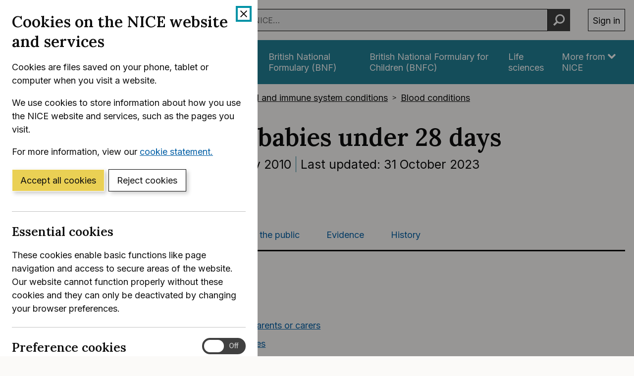

--- FILE ---
content_type: text/html; charset=utf-8
request_url: https://www.nice.org.uk/guidance/cg98/chapter/recommendations
body_size: 74115
content:
<!DOCTYPE html>
<html lang="en-GB" class="no-js">
<head>
    <meta charset="utf-8" />
    <meta content="IE=edge,chrome=1" name="X-UA-Compatible" />
    <meta content="width=device-width, initial-scale=1" name="viewport" />
    <title>Recommendations | Jaundice in newborn babies under 28 days | Guidance | NICE</title>
    <link rel="preconnect" href="https://fonts.gstatic.com" crossorigin />
    <link rel="preconnect" href="https://fonts.googleapis.com" crossorigin />
    <link rel="preconnect" href="https://code.jquery.com" crossorigin />
	<link href="https://fonts.googleapis.com/css2?family=Inter:wght@400;600&family=Lora:ital,wght@0,600;1,600&display=swap" rel="stylesheet" />
    
        <link href="https://cdn.nice.org.uk/niceorg/css/app.min.css" rel="stylesheet" type="text/css" />
        <link href="/css/guidance.nds.css?v=4QJkx7l7bPbsajBpCcbInP0A2cbtvxVJjVyO-ZlMjis" rel="stylesheet" type="text/css" />
	
    <meta content="This guideline covers diagnosing and treating jaundice, which is caused by increased levels of bilirubin in the blood, in newborn babies (neonates). It aims to help detect or prevent very high levels of bilirubin, which can be harmful if not treated" name="Description" />
    <meta content="NICE" name="DC.Publisher" />
    <meta content="All content on this site is NICE copyright unless otherwise stated. You can download material for private research, study or in-house use only. Do not distribute or publish any material from this site without first obtaining NICE's permission. Where Crown copyright applies, see the Office of Public Sector Information (formerly HMSO) website for information." name="DC.Rights.Copyright" />
    <meta content="eng" name="DC.Language" scheme="DCTERMS.ISO639-2T" />
    <meta content="Health, well-being and care" name="DC.Subject" scheme="eGMS.IPSV" />
    <meta content="Double-A" name="eGMS.accessibility" scheme="eGMS.WCAG10" />
    <meta content="Recommendations | Jaundice in newborn babies under 28 days | Guidance | NICE" name="DC.Title" />
    <meta content="#f6f6f6" name="msapplication-TileColor" />
    <meta content="//cdn.nice.org.uk/V3/Content/nice/favicon-144.png" name="msapplication-TileImage" />
    <meta content="#333" name="theme-color" />
    <link rel="shortcut icon" href="//cdn.nice.org.uk/V3/Content/nice/favicon.ico" />
    <link rel="apple-touch-icon-precomposed" href="//cdn.nice.org.uk/V3/Content/nice/favicon-152.png">
    <link rel="apple-touch-icon" href="//cdn.nice.org.uk/V3/Content/nice/favicon-152.png">
    <link rel="apple-touch-icon-precomposed" sizes="120x120" href="//cdn.nice.org.uk/V3/Content/nice/favicon-120.png">
    <link rel="apple-touch-icon" sizes="120x120" href="//cdn.nice.org.uk/V3/Content/nice/favicon-120.png">
    <link rel="apple-touch-icon-precomposed" sizes="152x152" href="//cdn.nice.org.uk/V3/Content/nice/favicon-152.png">
    <link rel="apple-touch-icon" sizes="152x152" href="//cdn.nice.org.uk/V3/Content/nice/favicon-152.png">

    <script src="//cdn.nice.org.uk/cookie-banner/cookie-banner.min.js" type="text/javascript"></script>
    <script src="https://code.jquery.com/jquery-3.7.1.min.js" integrity="sha384-1H217gwSVyLSIfaLxHbE7dRb3v4mYCKbpQvzx0cegeju1MVsGrX5xXxAvs/HgeFs" crossorigin="anonymous"></script>
    <script src="https://code.jquery.com/jquery-migrate-3.4.1.min.js" integrity="sha384-ez4i72z0XhJqm0ZRoQkpPN0bDV8Kw8PK3n8kjEZsWhRDrfICLd0AGghHJB+vytx0" crossorigin="anonymous"></script>
    
    
        <script type="text/javascript" src="/js/bundle.min.js?v=XlB9Ac_hdUF7-wrUEZRr6MuI_Sh747Kgl-UskeXdc8g"></script>
    

    <meta name="theme-color" content="#333"><link href="/Media/Default/css/default.css" rel="stylesheet" type="text/css" /><script src="/Media/Default/js/default.js" type="text/javascript"></script>
</head>
<body data-spy="scroll" data-target=".aside-primary" class="">
    <noscript>
        <iframe src="//www.googletagmanager.com/ns.html?id=GTM-M55QTQ"
                height="0" width="0" style="display:none;visibility:hidden"></iframe>
    </noscript>
    <script>
        (function (w, d, s, l, i) {
            w[l] = w[l] || []; w[l].push({
                'gtm.start':
                    new Date().getTime(), event: 'gtm.js'
            }); var f = d.getElementsByTagName(s)[0],
                    j = d.createElement(s), dl = l != 'dataLayer' ? '&l=' + l : ''; j.async = true; j.src =
                        '//www.googletagmanager.com/gtm.js?id=' + i + dl; f.parentNode.insertBefore(j, f);
        })(window, document, 'script', 'dataLayer', 'GTM-M55QTQ');
    </script>

    <div id="global-nav-header"></div>

    <div id="printpane"></div>

        <main>
                <div class="container" aria-label="Page header">
                    
                    
                    

<nav aria-label="Breadcrumbs" role="navigation">
    <p class="visually-hidden" id="breadcrumb-label">
        You are here:
    </p>
    <ol class="breadcrumbs" aria-labelledby="breadcrumb-label" itemscope itemtype="http://schema.org/BreadcrumbList">
        <li class="breadcrumbs__crumb" itemprop="itemListElement" itemscope itemtype="http://schema.org/ListItem">
            <a href="/" itemprop="item" data-track="guidancebreadcrumb">
                <span itemprop="name">
                    Home
                </span>
            </a>
            <meta itemprop="position" content="1">
        </li>
            <li class="breadcrumbs__crumb" itemprop="itemListElement" itemscope itemtype="http://schema.org/ListItem">
                <a href="/guidance" itemprop="item" data-track="guidancebreadcrumb">
                    <span itemprop="name">
                        NICE Guidance
                    </span>
                </a>
                <meta itemprop="position" content="2">
            </li>
            <li class="breadcrumbs__crumb" itemprop="itemListElement" itemscope itemtype="http://schema.org/ListItem">
                <a href="/guidance/conditions-and-diseases" itemprop="item" data-track="guidancebreadcrumb">
                    <span itemprop="name">
                        Conditions and diseases
                    </span>
                </a>
                <meta itemprop="position" content="3">
            </li>
            <li class="breadcrumbs__crumb" itemprop="itemListElement" itemscope itemtype="http://schema.org/ListItem">
                <a href="/guidance/conditions-and-diseases/blood-and-immune-system-conditions" itemprop="item" data-track="guidancebreadcrumb">
                    <span itemprop="name">
                        Blood and immune system conditions
                    </span>
                </a>
                <meta itemprop="position" content="4">
            </li>
            <li class="breadcrumbs__crumb" itemprop="itemListElement" itemscope itemtype="http://schema.org/ListItem">
                <a href="/guidance/conditions-and-diseases/blood-and-immune-system-conditions/blood-conditions" itemprop="item" data-track="guidancebreadcrumb">
                    <span itemprop="name">
                        Blood conditions
                    </span>
                </a>
                <meta itemprop="position" content="5">
            </li>
    </ol>
</nav>

					<div class="page-header">
                        <h1 class="page-header__heading" id="content-start">
                            Jaundice in newborn babies under 28 days
                        </h1>
                        
                        
                        
    
    <ul class="page-header__metadata" aria-label="Product metadata">
        <li>Clinical guideline</li>

			<li><span class="visually-hidden">Reference number: </span>CG98</li>
				<li>

							Published:&nbsp;
							<time class="show show--ib-xs" datetime="2010-05-19">
								19 May 2010
							</time>
										</li>
				<li>

							Last updated:&nbsp;
							<time class="show show--ib-xs" datetime="2023-10-31">
								31 October 2023
							</time>
										</li>
    </ul>

        <p class="page-header__cta">
                <a href="https://www.nice.org.uk/get-involved/register-your-organisation-as-a-stakeholder">Register as a stakeholder</a>
		</p>


                        
                    </div>
                </div>
            <div class="_ layout  " aria-label="Main page content">
                <div class="_">
                    <div class="content">
                        
                        <div class="zone zone-content">
                            
                            


<div class="container">
        <nav class="horizontal-nav hide-print" aria-label="Sections within this product">
        <ul class="horizontal-nav__list">
                <li class="horizontal-nav__item">
                    <a aria-current="true" class="horizontal-nav__link" href="/guidance/cg98">Guidance</a>
                </li>
                <li class="horizontal-nav__item">
                    <a aria-current="false" class="horizontal-nav__link" href="/guidance/cg98/resources">Tools and resources</a>
                </li>
                <li class="horizontal-nav__item">
                    <a aria-current="false" class="horizontal-nav__link" href="/guidance/cg98/informationforpublic">Information for the public</a>
                </li>
                <li class="horizontal-nav__item">
                    <a aria-current="false" class="horizontal-nav__link" href="/guidance/cg98/evidence">Evidence</a>
                </li>
                <li class="horizontal-nav__item">
                    <a aria-current="false" class="horizontal-nav__link" href="/guidance/cg98/history">History</a>
                </li>
        </ul>
    </nav>


    
<div class="grid grid--loose">
        <div data-g="12 sm:5 md:3" class="hide-print">
            
<a href="/guidance/cg98/resources/jaundice-in-newborn-babies-under-28-days-pdf-975756073669"
   target="_blank"
   class="btn btn--cta mr--0 mb--e mb--d-sm show-ib show-sm text-center"
   data-track="guidancedownload"
   data-track-category="guidance download"
   data-track-action="clicked"
   data-track-label="/guidance/cg98/resources/jaundice-in-newborn-babies-under-28-days-pdf-975756073669">
    Download guidance (PDF)
</a>



            <nav class="stacked-nav" aria-label="Chapters">
                <ul class="stacked-nav__list">
                        <li class="stacked-nav__list-item">
                            <a aria-current="false"
                                href="/guidance/cg98">
                                <span class="stacked-nav__content-wrapper">
                                    Overview
                                </span>
                            </a>
                        </li>
                            <li class="stacked-nav__list-item">
                                <a aria-current="false"
                                    href="/guidance/cg98/chapter/Context">
                                    <span class="stacked-nav__content-wrapper">Context</span>
                                </a>
                            </li>
                            <li class="stacked-nav__list-item">
                                <a aria-current="true"
                                    href="/guidance/cg98/chapter/Recommendations">
                                    <span class="stacked-nav__content-wrapper">Recommendations</span>
                                </a>
                            </li>
                            <li class="stacked-nav__list-item">
                                <a aria-current="false"
                                    href="/guidance/cg98/chapter/Putting-this-guideline-into-practice">
                                    <span class="stacked-nav__content-wrapper">Putting this guideline into practice</span>
                                </a>
                            </li>
                            <li class="stacked-nav__list-item">
                                <a aria-current="false"
                                    href="/guidance/cg98/chapter/Recommendations-for-research">
                                    <span class="stacked-nav__content-wrapper">Recommendations for research</span>
                                </a>
                            </li>
                            <li class="stacked-nav__list-item">
                                <a aria-current="false"
                                    href="/guidance/cg98/chapter/Finding-more-information-and-committee-details">
                                    <span class="stacked-nav__content-wrapper">Finding more information and committee details</span>
                                </a>
                            </li>
                            <li class="stacked-nav__list-item">
                                <a aria-current="false"
                                    href="/guidance/cg98/chapter/Update-information">
                                    <span class="stacked-nav__content-wrapper">Update information</span>
                                </a>
                            </li>
                </ul>
            </nav>
        </div>
    <div data-g="12 sm:7 md:9">

        <div class="grid grid--loose">
            <div data-g="12 ">
                <div class="grid grid--loose grid--rev">
                    <div data-g="12">


                            <div class="hide-print">
                                <div>
									<nav class="in-page-nav in-page-nav--no-scroll"	aria-labelledby="on-this-page">
                                        <h2 id="on-this-page" class="in-page-nav__title">On this page</h2>

										<ol class="in-page-nav__list" aria-label="Jump links to section on this page">
												<li class="in-page-nav__item">
                                                    <a id="inpagenav-threshold-table" href="#threshold-table">
                                                        Threshold table
                                                    </a>
                                                </li>
												<li class="in-page-nav__item">
                                                    <a id="inpagenav-information-for-parents-or-carers" href="#information-for-parents-or-carers">
                                                        1.1 Information for parents or carers
                                                    </a>
                                                </li>
												<li class="in-page-nav__item">
                                                    <a id="inpagenav-care-for-all-babies" href="#care-for-all-babies">
                                                        1.2 Care for all babies
                                                    </a>
                                                </li>
												<li class="in-page-nav__item">
                                                    <a id="inpagenav-management-and-treatment-of-hyperbilirubinaemia" href="#management-and-treatment-of-hyperbilirubinaemia">
                                                        1.3 Management and treatment of hyperbilirubinaemia
                                                    </a>
                                                </li>
												<li class="in-page-nav__item">
                                                    <a id="inpagenav-measuring-and-monitoring-bilirubin-thresholds-before-and-during-phototherapy" href="#measuring-and-monitoring-bilirubin-thresholds-before-and-during-phototherapy">
                                                        1.4 Measuring and monitoring bilirubin thresholds before and during phototherapy
                                                    </a>
                                                </li>
												<li class="in-page-nav__item">
                                                    <a id="inpagenav-factors-that-influence-the-risk-of-kernicterus" href="#factors-that-influence-the-risk-of-kernicterus">
                                                        1.5 Factors that influence the risk of kernicterus
                                                    </a>
                                                </li>
												<li class="in-page-nav__item">
                                                    <a id="inpagenav-formal-assessment-for-underlying-disease" href="#formal-assessment-for-underlying-disease">
                                                        1.6 Formal assessment for underlying disease
                                                    </a>
                                                </li>
												<li class="in-page-nav__item">
                                                    <a id="inpagenav-care-of-babies-with-prolonged-jaundice" href="#care-of-babies-with-prolonged-jaundice">
                                                        1.7 Care of babies with prolonged jaundice
                                                    </a>
                                                </li>
												<li class="in-page-nav__item">
                                                    <a id="inpagenav-intravenous-immunoglobulin" href="#intravenous-immunoglobulin">
                                                        1.8 Intravenous immunoglobulin
                                                    </a>
                                                </li>
												<li class="in-page-nav__item">
                                                    <a id="inpagenav-exchange-transfusion" href="#exchange-transfusion">
                                                        1.9 Exchange transfusion
                                                    </a>
                                                </li>
												<li class="in-page-nav__item">
                                                    <a id="inpagenav-other-therapies" href="#other-therapies">
                                                        1.10 Other therapies
                                                    </a>
                                                </li>
                                        </ol>
                                    </nav>
                                </div>
                            </div>

                        <div class="mb--e js-in-page-nav-target">
<div class="chapter" title="Recommendations" id="cg98-recommendations" xmlns="http://www.w3.org/1999/xhtml">
  <h2 class="title" id="recommendations">Recommendations</h2>
  <div class="panel panel--primary">
    <p>People have the right to be involved in discussions and make informed decisions about their care, as described in <a class="link" href="https://www.nice.org.uk/about/nice-communities/nice-and-the-public/making-decisions-about-your-care" target="_top">NICE's information on making decisions about your care</a>. </p>
    <p>
      <a class="link" href="https://www.nice.org.uk/about/what-we-do/our-programmes/nice-guidance/nice-guidelines/using-NICE-guidelines-to-make-decisions" target="_top">Making decisions using NICE guidelines</a> explains how we use words to show the strength (or certainty) of our recommendations, and has information about prescribing medicines (including off-label use), professional guidelines, standards and laws (including on consent and mental capacity), and safeguarding.</p>
  </div>
  <div class="section" title="Threshold table" id="cg98-threshold-table">
    <h3 class="title" id="threshold-table">Threshold table</h3>
    <caption>
      <strong>Consensus‑based bilirubin thresholds for management of babies 38 weeks or more gestational age with hyperbilirubinaemia</strong>
    </caption>
    <p>Note that there is variability between assays from different manufacturers in reported bilirubin measurement. Healthcare professionals should consult their local pathology laboratory when interpreting threshold tables.</p>
    <div class="informaltable">
      <table frame="all" border="1" id="ID0E6B">
        <thead>
          <tr>
            <th scope="col">Age (hours)</th>
            <th scope="col" colspan="2">Bilirubin measurement (micromol/litre)</th>
          </tr>
        </thead>
        <tbody>
          <tr>
            <td>
              <p>0</p>
            </td>
            <td>
              <p>&gt;100</p>
            </td>
            <td>
              <p>&gt;100</p>
            </td>
          </tr>
          <tr>
            <td>
              <p>6</p>
            </td>
            <td>
              <p>&gt;125</p>
            </td>
            <td>
              <p>&gt;150</p>
            </td>
          </tr>
          <tr>
            <td>
              <p>12</p>
            </td>
            <td>
              <p>&gt;150</p>
            </td>
            <td>
              <p>&gt;200</p>
            </td>
          </tr>
          <tr>
            <td>
              <p>18</p>
            </td>
            <td>
              <p>&gt;175</p>
            </td>
            <td>
              <p>&gt;250</p>
            </td>
          </tr>
          <tr>
            <td>
              <p>24</p>
            </td>
            <td>
              <p>&gt;200</p>
            </td>
            <td>
              <p>&gt;300</p>
            </td>
          </tr>
          <tr>
            <td>
              <p>30</p>
            </td>
            <td>
              <p>&gt;212</p>
            </td>
            <td>
              <p>&gt;350</p>
            </td>
          </tr>
          <tr>
            <td>
              <p>36</p>
            </td>
            <td>
              <p>&gt;225</p>
            </td>
            <td>
              <p>&gt;400</p>
            </td>
          </tr>
          <tr>
            <td>
              <p>42</p>
            </td>
            <td>
              <p>&gt;237</p>
            </td>
            <td>
              <p>&gt;450</p>
            </td>
          </tr>
          <tr>
            <td>
              <p>48</p>
            </td>
            <td>
              <p>&gt;250</p>
            </td>
            <td>
              <p>&gt;450</p>
            </td>
          </tr>
          <tr>
            <td>
              <p>54</p>
            </td>
            <td>
              <p>&gt;262</p>
            </td>
            <td>
              <p>&gt;450</p>
            </td>
          </tr>
          <tr>
            <td>
              <p>60</p>
            </td>
            <td>
              <p>&gt;275</p>
            </td>
            <td>
              <p>&gt;450</p>
            </td>
          </tr>
          <tr>
            <td>
              <p>66</p>
            </td>
            <td>
              <p>&gt;287</p>
            </td>
            <td>
              <p>&gt;450</p>
            </td>
          </tr>
          <tr>
            <td>
              <p>72</p>
            </td>
            <td>
              <p>&gt;300</p>
            </td>
            <td>
              <p>&gt;450</p>
            </td>
          </tr>
          <tr>
            <td>
              <p>78</p>
            </td>
            <td>
              <p>&gt;312</p>
            </td>
            <td>
              <p>&gt;450</p>
            </td>
          </tr>
          <tr>
            <td>
              <p>84</p>
            </td>
            <td>
              <p>&gt;325</p>
            </td>
            <td>
              <p>&gt;450</p>
            </td>
          </tr>
          <tr>
            <td>
              <p>90</p>
            </td>
            <td>
              <p>&gt;337</p>
            </td>
            <td>
              <p>&gt;450</p>
            </td>
          </tr>
          <tr>
            <td>
              <p>96+</p>
            </td>
            <td>
              <p>&gt;350</p>
            </td>
            <td>
              <p>&gt;450</p>
            </td>
          </tr>
          <tr>
            <td>
              <p>
                <strong>Action</strong>
              </p>
              <p></p>
            </td>
            <td>
              <p>
                <strong>Start phototherapy</strong>
              </p>
            </td>
            <td>
              <p>
                <strong>Perform an exchange transfusion unless the bilirubin level falls below threshold while the treatment is being prepared</strong>
              </p>
            </td>
          </tr>
        </tbody>
      </table>
    </div>
  </div>
  <div class="section" title="1.1 Information for parents or carers" id="cg98-information-for-parents-or-carers">
    <h3 class="title" id="information-for-parents-or-carers">1.1 Information for parents or carers</h3>
    <article id="cg98-1_1_1" class="numbered-paragraph recommendation">
      <h4 class="recommendation__number">1.1.1</h4>
      <div class="recommendation__body">
        <p>Offer parents or carers information about neonatal jaundice that is tailored to their needs and expressed concerns. This information should be provided through verbal discussion backed up by written information. Care should be taken to avoid causing unnecessary anxiety to parents or carers. Information should include:</p>
        <ul class="itemizedlist indented">
          <li class="listitem">
            <p>factors that influence the development of significant hyperbilirubinaemia </p>
          </li>
          <li class="listitem">
            <p>how to check the baby for jaundice</p>
          </li>
          <li class="listitem">
            <p>what to do if they suspect jaundice</p>
          </li>
          <li class="listitem">
            <p>the importance of recognising jaundice in the first 24 hours and of seeking urgent medical advice </p>
          </li>
          <li class="listitem">
            <p>the importance of checking the baby's nappies for dark urine or pale chalky stools</p>
          </li>
          <li class="listitem">
            <p>the fact that neonatal jaundice is common, and reassurance that it is usually transient and harmless</p>
          </li>
          <li class="listitem">
            <p>reassurance that breastfeeding can usually continue. <strong>[2010]</strong></p>
          </li>
        </ul>
      </div>
    </article>
  </div>
  <div class="section" title="1.2 Care for all babies" id="cg98-care-for-all-babies">
    <h3 class="title" id="care-for-all-babies">1.2 Care for all babies</h3>
    <article id="cg98-1_2_1" class="numbered-paragraph recommendation">
      <h4 class="recommendation__number">1.2.1</h4>
      <div class="recommendation__body">
        <p>Identify babies as being more likely to develop significant hyperbilirubinaemia if they have any of the following factors:</p>
        <ul class="itemizedlist indented">
          <li class="listitem">
            <p>gestational age under 38 weeks</p>
          </li>
          <li class="listitem">
            <p>a previous sibling with neonatal jaundice requiring phototherapy</p>
          </li>
          <li class="listitem">
            <p>mother's intention to breastfeed exclusively</p>
          </li>
          <li class="listitem">
            <p>visible jaundice in the first 24 hours of life. <strong>[2010]</strong></p>
          </li>
        </ul>
      </div>
    </article>
    <article id="cg98-1_2_2" class="numbered-paragraph recommendation">
      <h4 class="recommendation__number">1.2.2</h4>
      <div class="recommendation__body">
        <p>Ensure that adequate support is offered to all women who intend to breastfeed exclusively. For information on breastfeeding support, see <a class="link" href="https://www.nice.org.uk/guidance/ng194" target="_top" data-original-url="https://www.nice.org.uk/guidance/ng194">NICE's guideline on postnatal care</a>. <strong>[2010]</strong></p>
      </div>
    </article>
    <article id="cg98-1_2_3" class="numbered-paragraph recommendation">
      <h4 class="recommendation__number">1.2.3</h4>
      <div class="recommendation__body">
        <p>In all babies: </p>
        <ul class="itemizedlist indented">
          <li class="listitem">
            <p>check whether there are factors associated with an increased likelihood of developing significant hyperbilirubinaemia soon after birth </p>
          </li>
          <li class="listitem">
            <p>examine the baby for jaundice at every opportunity especially in the first 72 hours. <strong>[2010]</strong></p>
          </li>
        </ul>
      </div>
    </article>
    <article id="cg98-1_2_4" class="numbered-paragraph recommendation">
      <h4 class="recommendation__number">1.2.4</h4>
      <div class="recommendation__body">
        <p>Parents, carers and healthcare professionals should all look for jaundice (visual inspection) in babies. <strong>[2016]</strong></p>
      </div>
    </article>
    <article id="cg98-1_2_5" class="numbered-paragraph recommendation">
      <h4 class="recommendation__number">1.2.5</h4>
      <div class="recommendation__body">
        <p>When looking for jaundice (visual inspection): </p>
        <ul class="itemizedlist indented">
          <li class="listitem">
            <p>check the naked baby in bright and preferably natural light</p>
          </li>
          <li class="listitem">
            <p>examine the sclerae and gums, and press lightly on the skin to check for signs of jaundice in 'blanched' skin</p>
          </li>
          <li class="listitem">
            <p>be aware that changes to skin pigmentation because of hyperbilirubinaemia may be harder to see in darker skin. <strong>[2016, amended 2023]</strong></p>
          </li>
        </ul>
      </div>
    </article>
    <article id="cg98-1_2_6" class="numbered-paragraph recommendation">
      <h4 class="recommendation__number">1.2.6</h4>
      <div class="recommendation__body">
        <p>Do not rely on visual inspection alone to estimate the bilirubin level in a baby with suspected jaundice. <strong>[2016]</strong></p>
      </div>
    </article>
    <article id="cg98-1_2_7" class="numbered-paragraph recommendation">
      <h4 class="recommendation__number">1.2.7</h4>
      <div class="recommendation__body">
        <p>Do not measure bilirubin levels routinely in babies who are not visibly jaundiced. <strong>[2010]</strong></p>
      </div>
    </article>
    <article id="cg98-1_2_8" class="numbered-paragraph recommendation">
      <h4 class="recommendation__number">1.2.8</h4>
      <div class="recommendation__body">
        <p>Do not use any of the following to predict significant hyperbilirubinaemia:</p>
        <ul class="itemizedlist indented">
          <li class="listitem">
            <p>umbilical cord blood bilirubin level</p>
          </li>
          <li class="listitem">
            <p>end‑tidal carbon monoxide (ETCOc) measurement</p>
          </li>
          <li class="listitem">
            <p>umbilical cord blood direct antiglobulin test (DAT) (Coombs' test). <strong>[2010]</strong></p>
          </li>
        </ul>
      </div>
    </article>
    <div class="section" title="Additional care" id="cg98-additional-care">
      <h4 class="title" id="additional-care">Additional care</h4>
      <article id="cg98-1_2_9" class="numbered-paragraph recommendation">
        <h5 class="recommendation__number">1.2.9</h5>
        <div class="recommendation__body">
          <p>Ensure babies with factors associated with an increased likelihood of developing significant hyperbilirubinaemia receive an additional visual inspection by a healthcare professional during the first 48 hours of life. <strong>[2010]</strong></p>
        </div>
      </article>
    </div>
    <div class="section" title="Urgent additional care for babies with visible jaundice in the first 24 hours" id="cg98-urgent-additional-care-for-babies-with-visible-jaundice-in-the-first-24-hours">
      <h4 class="title" id="urgent-additional-care-for-babies-with-visible-jaundice-in-the-first-24-hours">Urgent additional care for babies with visible jaundice in the first 24 hours</h4>
      <article id="cg98-1_2_10" class="numbered-paragraph recommendation">
        <h5 class="recommendation__number">1.2.10</h5>
        <div class="recommendation__body">
          <p>In all babies with suspected or obvious jaundice in the first 24 hours of life, measure and record the serum bilirubin level urgently (within 2 hours). <strong>[2010]</strong></p>
        </div>
      </article>
      <article id="cg98-1_2_11" class="numbered-paragraph recommendation">
        <h5 class="recommendation__number">1.2.11</h5>
        <div class="recommendation__body">
          <p>In all babies with suspected or obvious jaundice in the first 24 hours of life, continue to measure the serum bilirubin level every 6 hours until the level is both:</p>
          <ul class="itemizedlist indented">
            <li class="listitem">
              <p>below the treatment threshold</p>
            </li>
            <li class="listitem">
              <p>stable and/or falling. <strong>[2010]</strong></p>
            </li>
          </ul>
        </div>
      </article>
      <article id="cg98-1_2_12" class="numbered-paragraph recommendation">
        <h5 class="recommendation__number">1.2.12</h5>
        <div class="recommendation__body">
          <p>Arrange a referral to ensure that an urgent medical review is conducted (as soon as possible and within 6 hours) for babies with suspected or obvious jaundice in the first 24 hours of life to exclude pathological causes of jaundice. <strong>[2010]</strong></p>
        </div>
      </article>
      <article id="cg98-1_2_13" class="numbered-paragraph recommendation">
        <h5 class="recommendation__number">1.2.13</h5>
        <div class="recommendation__body">
          <p>Interpret bilirubin levels according to the baby's postnatal age in hours and manage hyperbilirubinaemia according to the <a class="link" href="recommendations#threshold-table" target="_top" rel="internal" data-chapter="recommendations" data-original-url="#threshold-table">threshold table</a> and the <a class="link" href="https://www.nice.org.uk/guidance/cg98/resources" target="_top">treatment threshold graphs</a>. <strong>[2010]</strong></p>
        </div>
      </article>
    </div>
    <div class="section" title="Care for babies more than 24 hours old" id="cg98-care-for-babies-more-than-24-hours-old">
      <h4 class="title" id="care-for-babies-more-than-24-hours-old">Care for babies more than 24 hours old</h4>
      <article id="cg98-1_2_14" class="numbered-paragraph recommendation">
        <h5 class="recommendation__number">1.2.14</h5>
        <div class="recommendation__body">
          <p>Measure and record the bilirubin level urgently (within 6 hours) in all babies more than 24 hours old with suspected or obvious jaundice. <strong>[2010]</strong></p>
        </div>
      </article>
    </div>
    <div class="section" title="How to measure the bilirubin level" id="cg98-how-to-measure-the-bilirubin-level">
      <h4 class="title" id="how-to-measure-the-bilirubin-level">How to measure the bilirubin level</h4>
      <article id="cg98-1_2_15" class="numbered-paragraph recommendation">
        <h5 class="recommendation__number">1.2.15</h5>
        <div class="recommendation__body">
          <p>Use serum bilirubin measurement for babies:</p>
          <ul class="itemizedlist indented">
            <li class="listitem">
              <p>in the first 24 hours of life <strong>or</strong></p>
            </li>
            <li class="listitem">
              <p>who have a gestational age of less than 35 weeks. <strong>[2016]</strong></p>
            </li>
          </ul>
        </div>
      </article>
      <article id="cg98-1_2_16" class="numbered-paragraph recommendation">
        <h5 class="recommendation__number">1.2.16</h5>
        <div class="recommendation__body">
          <p>In babies who have a gestational age of 35 weeks or more and who are over 24 hours old:</p>
          <ul class="itemizedlist indented">
            <li class="listitem">
              <p>use a transcutaneous bilirubinometer to measure the bilirubin level</p>
            </li>
            <li class="listitem">
              <p>if a transcutaneous bilirubinometer is not available, measure the serum bilirubin</p>
            </li>
            <li class="listitem">
              <p>if a transcutaneous bilirubinometer measurement indicates a bilirubin level greater than 250 micromol/litre, measure the serum bilirubin to check the result</p>
            </li>
            <li class="listitem">
              <p>use serum bilirubin measurement if bilirubin levels are at or above the relevant treatment thresholds for their age, and for all subsequent measurements. <strong>[2016]</strong></p>
            </li>
          </ul>
        </div>
      </article>
      <article id="cg98-1_2_17" class="numbered-paragraph recommendation">
        <h5 class="recommendation__number">1.2.17</h5>
        <div class="recommendation__body">
          <p>Do not use an icterometer to measure bilirubin levels in babies. <strong>[2016]</strong></p>
        </div>
      </article>
    </div>
  </div>
  <div class="section" title="1.3 Management and treatment of hyperbilirubinaemia" id="cg98-management-and-treatment-of-hyperbilirubinaemia">
    <h3 class="title" id="management-and-treatment-of-hyperbilirubinaemia">1.3 Management and treatment of hyperbilirubinaemia</h3>
    <div class="section" title="Information for parents or carers on treatment" id="cg98-information-for-parents-or-carers-on-treatment">
      <h4 class="title" id="information-for-parents-or-carers-on-treatment">Information for parents or carers on treatment</h4>
      <article id="cg98-1_3_1" class="numbered-paragraph recommendation">
        <h5 class="recommendation__number">1.3.1</h5>
        <div class="recommendation__body">
          <p>Offer parents or carers information about treatment for hyperbilirubinaemia, including: </p>
          <ul class="itemizedlist indented">
            <li class="listitem">
              <p>anticipated duration of treatment</p>
            </li>
            <li class="listitem">
              <p>reassurance that breastfeeding, nappy‑changing and cuddles can usually continue. <strong>[2010]</strong></p>
            </li>
          </ul>
        </div>
      </article>
      <article id="cg98-1_3_2" class="numbered-paragraph recommendation">
        <h5 class="recommendation__number">1.3.2</h5>
        <div class="recommendation__body">
          <p>Encourage mothers of breastfed babies with jaundice to breastfeed frequently, and to wake the baby for feeds if necessary. <strong>[2010]</strong></p>
        </div>
      </article>
      <article id="cg98-1_3_3" class="numbered-paragraph recommendation">
        <h5 class="recommendation__number">1.3.3</h5>
        <div class="recommendation__body">
          <p>Provide lactation/feeding support to breastfeeding mothers whose baby is visibly jaundiced. <strong>[2010]</strong></p>
        </div>
      </article>
    </div>
    <div class="section" title="How to manage hyperbilirubinaemia" id="cg98-how-to-manage-hyperbilirubinaemia">
      <h4 class="title" id="how-to-manage-hyperbilirubinaemia">How to manage hyperbilirubinaemia</h4>
      <p>Note that there is variability between assays from different manufacturers in reported bilirubin measurement. Healthcare professionals should consult their local pathology laboratory when interpreting threshold tables.</p>
      <article id="cg98-1_3_4" class="numbered-paragraph recommendation">
        <h5 class="recommendation__number">1.3.4</h5>
        <div class="recommendation__body">
          <p>Use the bilirubin level to determine the management of hyperbilirubinaemia in all babies (see the <a class="link" href="recommendations#threshold-table" target="_top" rel="internal" data-chapter="recommendations" data-original-url="#threshold-table">threshold table</a> and the <a class="link" href="https://www.nice.org.uk/guidance/cg98/resources" target="_top">treatment threshold graphs</a>). <strong>[2010]</strong></p>
        </div>
      </article>
      <article id="cg98-1_3_5" class="numbered-paragraph recommendation">
        <h5 class="recommendation__number">1.3.5</h5>
        <div class="recommendation__body">
          <p>Do not use the albumin/bilirubin ratio when making decisions about the management of hyperbilirubinaemia. <strong>[2010]</strong></p>
        </div>
      </article>
      <article id="cg98-1_3_6" class="numbered-paragraph recommendation">
        <h5 class="recommendation__number">1.3.6</h5>
        <div class="recommendation__body">
          <p>Do not subtract conjugated bilirubin from total serum bilirubin when making decisions about the management of hyperbilirubinaemia (see management thresholds in the <a class="link" href="recommendations#threshold-table" target="_top" rel="internal" data-chapter="recommendations" data-original-url="#threshold-table">threshold table</a> and the <a class="link" href="https://www.nice.org.uk/guidance/cg98/resources" target="_top">treatment threshold graphs</a>). <strong>[2010]</strong></p>
        </div>
      </article>
    </div>
  </div>
  <div class="section" title="1.4 Measuring and monitoring bilirubin thresholds before and during phototherapy" id="cg98-measuring-and-monitoring-bilirubin-thresholds-before-and-during-phototherapy">
    <h3 class="title" id="measuring-and-monitoring-bilirubin-thresholds-before-and-during-phototherapy">1.4 Measuring and monitoring bilirubin thresholds before and during phototherapy</h3>
    <div class="section" title="Before starting phototherapy" id="cg98-before-starting-phototherapy">
      <h4 class="title" id="before-starting-phototherapy">Before starting phototherapy</h4>
      <article id="cg98-1_4_1" class="numbered-paragraph recommendation">
        <h5 class="recommendation__number">1.4.1</h5>
        <div class="recommendation__body">
          <p>In babies who are clinically well, have a gestational age of 38 weeks or more and are more than 24 hours old, and who have a bilirubin level that is below the phototherapy threshold but within 50 micromol/litre of the threshold (see the <a class="link" href="recommendations#threshold-table" target="_top" rel="internal" data-chapter="recommendations" data-original-url="#threshold-table">threshold table</a> and the <a class="link" href="https://www.nice.org.uk/guidance/cg98/resources" target="_top">treatment threshold graphs</a>), repeat bilirubin measurement as follows: </p>
          <ul class="itemizedlist indented">
            <li class="listitem">
              <p>within 18 hours for babies with risk factors for neonatal jaundice (those with a sibling who had neonatal jaundice that needed phototherapy or a mother who intends to exclusively breastfeed)</p>
            </li>
            <li class="listitem">
              <p>within 24 hours for babies without risk factors. <strong>[new 2016]</strong></p>
            </li>
          </ul>
        </div>
      </article>
      <article id="cg98-1_4_2" class="numbered-paragraph recommendation">
        <h5 class="recommendation__number">1.4.2</h5>
        <div class="recommendation__body">
          <p>In babies who are clinically well, have a gestational age of 38 weeks or more and are more than 24 hours old, and who have a bilirubin level that is below the phototherapy threshold by more than 50 micromol/litre (see the <a class="link" href="recommendations#threshold-table" target="_top" rel="internal" data-chapter="recommendations" data-original-url="#threshold-table">threshold table</a> and the <a class="link" href="https://www.nice.org.uk/guidance/cg98/resources" target="_top">treatment threshold graphs</a>), do not routinely repeat bilirubin measurement. <strong>[new 2016]</strong></p>
        </div>
      </article>
      <article id="cg98-1_4_3" class="numbered-paragraph recommendation">
        <h5 class="recommendation__number">1.4.3</h5>
        <div class="recommendation__body">
          <p>Do not use phototherapy in babies whose bilirubin does not exceed the phototherapy threshold levels in the <a class="link" href="recommendations#threshold-table" target="_top" rel="internal" data-chapter="recommendations" data-original-url="#threshold-table">threshold table</a> and the <a class="link" href="https://www.nice.org.uk/guidance/cg98/resources" target="_top">treatment threshold graphs</a>. <strong>[2010]</strong></p>
        </div>
      </article>
    </div>
    <div class="section" title="During phototherapy" id="cg98-during-phototherapy">
      <h4 class="title" id="during-phototherapy">During phototherapy</h4>
      <article id="cg98-1_4_4" class="numbered-paragraph recommendation">
        <h5 class="recommendation__number">1.4.4</h5>
        <div class="recommendation__body">
          <p>During phototherapy:</p>
          <ul class="itemizedlist indented">
            <li class="listitem">
              <p>repeat serum bilirubin measurement 4–6 hours after initiating phototherapy</p>
            </li>
            <li class="listitem">
              <p>repeat serum bilirubin measurement every 6–12 hours when the serum bilirubin level is stable or falling. <strong>[2010]</strong></p>
            </li>
          </ul>
        </div>
      </article>
    </div>
    <div class="section" title="Stopping phototherapy" id="cg98-stopping-phototherapy">
      <h4 class="title" id="stopping-phototherapy">Stopping phototherapy</h4>
      <article id="cg98-1_4_5" class="numbered-paragraph recommendation">
        <h5 class="recommendation__number">1.4.5</h5>
        <div class="recommendation__body">
          <p>Stop phototherapy once serum bilirubin has fallen to a level at least 50 micromol/litre below the phototherapy threshold (see <a class="link" href="recommendations#threshold-table" target="_top" rel="internal" data-chapter="recommendations" data-original-url="#threshold-table">threshold table</a> and the <a class="link" href="https://www.nice.org.uk/guidance/cg98/resources" target="_top">treatment threshold graphs</a>). <strong>[2010]</strong></p>
        </div>
      </article>
      <article id="cg98-1_4_6" class="numbered-paragraph recommendation">
        <h5 class="recommendation__number">1.4.6</h5>
        <div class="recommendation__body">
          <p>Check for rebound of significant hyperbilirubinaemia with a repeat serum bilirubin measurement 12–18 hours after stopping phototherapy. Babies do not necessarily have to remain in hospital for this to be done. <strong>[2010]</strong></p>
        </div>
      </article>
    </div>
    <div class="section" title="Type of phototherapy to use" id="cg98-type-of-phototherapy-to-use">
      <h4 class="title" id="type-of-phototherapy-to-use">Type of phototherapy to use</h4>
      <article id="cg98-1_4_7" class="numbered-paragraph recommendation">
        <h5 class="recommendation__number">1.4.7</h5>
        <div class="recommendation__body">
          <p>Do not use sunlight as treatment for hyperbilirubinaemia. <strong>[2010]</strong></p>
        </div>
      </article>
      <article id="cg98-1_4_8" class="numbered-paragraph recommendation">
        <h5 class="recommendation__number">1.4.8</h5>
        <div class="recommendation__body">
          <p>Use phototherapy (phototherapy given using an artificial light source with an appropriate spectrum and irradiance. This can be delivered using light-emitting diode [LED], fibreoptic or fluorescent lamps, tubes or bulbs) to treat significant hyperbilirubinaemia (see the <a class="link" href="recommendations#threshold-table" target="_top" rel="internal" data-chapter="recommendations" data-original-url="#threshold-table">threshold table</a> and the <a class="link" href="https://www.nice.org.uk/guidance/cg98/resources" target="_top">treatment threshold graphs</a>) in babies. <strong>[new 2016]</strong></p>
        </div>
      </article>
      <article id="cg98-1_4_9" class="numbered-paragraph recommendation">
        <h5 class="recommendation__number">1.4.9</h5>
        <div class="recommendation__body">
          <p>Consider intensified phototherapy (phototherapy that is given with an increased level of irradiance with an appropriate spectrum. Phototherapy can be intensified by adding another light source or increasing the irradiance of the initial light source used) to treat significant hyperbilirubinaemia in babies if any of the following apply <strong>[new 2016]</strong>:</p>
          <ul class="itemizedlist indented">
            <li class="listitem">
              <p>the serum bilirubin level is rising rapidly (more than 8.5 micromol/litre per hour)</p>
            </li>
            <li class="listitem">
              <p>the serum bilirubin is at a level within 50 micromol/litre below the threshold for which exchange transfusion is indicated after 72 hours or more since birth (see <a class="link" href="recommendations#threshold-table" target="_top" rel="internal" data-chapter="recommendations" data-original-url="#threshold-table">threshold table</a> and the <a class="link" href="https://www.nice.org.uk/guidance/cg98/resources" target="_top">treatment threshold graphs</a>)</p>
            </li>
            <li class="listitem">
              <p>the bilirubin level fails to respond to initial phototherapy (that is, the level of serum bilirubin continues to rise, or does not fall, within 6 hours of starting phototherapy). <strong>[2010]</strong></p>
            </li>
          </ul>
        </div>
      </article>
      <article id="cg98-1_4_10" class="numbered-paragraph recommendation">
        <h5 class="recommendation__number">1.4.10</h5>
        <div class="recommendation__body">
          <p>If the serum bilirubin level falls during intensified phototherapy to a level 50 micromol/litre below the threshold for which exchange transfusion is indicated reduce the intensity of phototherapy. <strong>[2010]</strong></p>
        </div>
      </article>
    </div>
    <div class="section" title="Information for parents or carers on phototherapy" id="cg98-information-for-parents-or-carers-on-phototherapy">
      <h4 class="title" id="information-for-parents-or-carers-on-phototherapy">Information for parents or carers on phototherapy</h4>
      <article id="cg98-1_4_11" class="numbered-paragraph recommendation">
        <h5 class="recommendation__number">1.4.11</h5>
        <div class="recommendation__body">
          <p>Offer parents or carers verbal and written information on phototherapy including all of the following:</p>
          <ul class="itemizedlist indented">
            <li class="listitem">
              <p>why phototherapy is being considered</p>
            </li>
            <li class="listitem">
              <p>why phototherapy may be needed to treat significant hyperbilirubinaemia </p>
            </li>
            <li class="listitem">
              <p>the possible adverse effects of phototherapy</p>
            </li>
            <li class="listitem">
              <p>the need for eye protection and routine eye care</p>
            </li>
            <li class="listitem">
              <p>reassurance that short breaks for feeding, nappy changing and cuddles will be encouraged</p>
            </li>
            <li class="listitem">
              <p>what might happen if phototherapy fails</p>
            </li>
            <li class="listitem">
              <p>rebound jaundice</p>
            </li>
            <li class="listitem">
              <p>potential long‑term adverse effects of phototherapy</p>
            </li>
            <li class="listitem">
              <p>potential impact on breastfeeding and how to minimise this. <strong>[2010]</strong></p>
            </li>
          </ul>
        </div>
      </article>
    </div>
    <div class="section" title="General care of the baby during phototherapy" id="cg98-general-care-of-the-baby-during-phototherapy">
      <h4 class="title" id="general-care-of-the-baby-during-phototherapy">General care of the baby during phototherapy</h4>
      <article id="cg98-1_4_12" class="numbered-paragraph recommendation">
        <h5 class="recommendation__number">1.4.12</h5>
        <div class="recommendation__body">
          <p>During phototherapy:</p>
          <ul class="itemizedlist indented">
            <li class="listitem">
              <p>place the baby in a supine position unless other clinical conditions prevent this</p>
            </li>
            <li class="listitem">
              <p>ensure treatment is applied to the maximum area of skin </p>
            </li>
            <li class="listitem">
              <p>monitor the baby's temperature and ensure the baby is kept in an environment that will minimise energy expenditure (thermoneutral environment) </p>
            </li>
            <li class="listitem">
              <p>monitor hydration by daily weighing of the baby and assessing wet nappies</p>
            </li>
            <li class="listitem">
              <p>support parents and carers and encourage them to interact with the baby. <strong>[2010]</strong></p>
            </li>
          </ul>
        </div>
      </article>
      <article id="cg98-1_4_13" class="numbered-paragraph recommendation">
        <h5 class="recommendation__number">1.4.13</h5>
        <div class="recommendation__body">
          <p>Give the baby eye protection and routine eye care during phototherapy. <strong>[2010]</strong></p>
        </div>
      </article>
      <article id="cg98-1_4_14" class="numbered-paragraph recommendation">
        <h5 class="recommendation__number">1.4.14</h5>
        <div class="recommendation__body">
          <p>Use tinted headboxes as an alternative to eye protection in babies with a gestational age of 37 weeks or more undergoing phototherapy. <strong>[2010]</strong></p>
        </div>
      </article>
    </div>
    <div class="section" title="Monitoring the baby during phototherapy" id="cg98-monitoring-the-baby-during-phototherapy">
      <h4 class="title" id="monitoring-the-baby-during-phototherapy">Monitoring the baby during phototherapy</h4>
      <article id="cg98-1_4_15" class="numbered-paragraph recommendation">
        <h5 class="recommendation__number">1.4.15</h5>
        <div class="recommendation__body">
          <p>During phototherapy:</p>
          <ul class="itemizedlist indented">
            <li class="listitem">
              <p>using clinical judgement, encourage short breaks (of up to 30 minutes) for breastfeeding, nappy changing and cuddles</p>
            </li>
            <li class="listitem">
              <p>continue lactation/feeding support</p>
            </li>
            <li class="listitem">
              <p>do not give additional fluids to babies who are breastfed. <br /><br />Maternal expressed milk is the additional feed of choice if available, and when additional feeds are indicated. <strong>[2016]</strong></p>
            </li>
          </ul>
        </div>
      </article>
      <article id="cg98-1_4_16" class="numbered-paragraph recommendation">
        <h5 class="recommendation__number">1.4.16</h5>
        <div class="recommendation__body">
          <p>During intensified phototherapy:</p>
          <ul class="itemizedlist indented">
            <li class="listitem">
              <p>do not interrupt phototherapy for feeding but continue administering intravenous/enteral feeds</p>
            </li>
            <li class="listitem">
              <p>continue lactation/feeding support so that breastfeeding can start again when treatment stops.<br /><br />Maternal expressed milk is the additional feed of choice if available, and when additional feeds are indicated. <strong>[2016]</strong></p>
            </li>
          </ul>
        </div>
      </article>
    </div>
    <div class="section" title="Phototherapy equipment" id="cg98-phototherapy-equipment">
      <h4 class="title" id="phototherapy-equipment">Phototherapy equipment</h4>
      <article id="cg98-1_4_17" class="numbered-paragraph recommendation">
        <h5 class="recommendation__number">1.4.17</h5>
        <div class="recommendation__body">
          <p>Ensure all phototherapy equipment is maintained and used according to the manufacturers' guidelines. <strong>[2010]</strong></p>
        </div>
      </article>
      <article id="cg98-1_4_18" class="numbered-paragraph recommendation">
        <h5 class="recommendation__number">1.4.18</h5>
        <div class="recommendation__body">
          <p>Use incubators or bassinets according to clinical need and availability. <strong>[2010]</strong></p>
        </div>
      </article>
      <article id="cg98-1_4_19" class="numbered-paragraph recommendation">
        <h5 class="recommendation__number">1.4.19</h5>
        <div class="recommendation__body">
          <p>Do not use white curtains routinely with phototherapy as they may impair observation of the baby. <strong>[2010]</strong></p>
        </div>
      </article>
    </div>
  </div>
  <div class="section" title="1.5 Factors that influence the risk of kernicterus" id="cg98-factors-that-influence-the-risk-of-kernicterus">
    <h3 class="title" id="factors-that-influence-the-risk-of-kernicterus">1.5 Factors that influence the risk of kernicterus</h3>
    <article id="cg98-1_5_1" class="numbered-paragraph recommendation">
      <h4 class="recommendation__number">1.5.1</h4>
      <div class="recommendation__body">
        <p>Identify babies with hyperbilirubinaemia as being at increased risk of developing kernicterus if they have any of the following:</p>
        <ul class="itemizedlist indented">
          <li class="listitem">
            <p>a serum bilirubin level greater than 340 micromol/litre in babies with a gestational age of 37 weeks or more</p>
          </li>
          <li class="listitem">
            <p>a rapidly rising bilirubin level of greater than 8.5 micromol/litre per hour </p>
          </li>
          <li class="listitem">
            <p>clinical features of acute bilirubin encephalopathy. <strong>[2010]</strong></p>
          </li>
        </ul>
      </div>
    </article>
  </div>
  <div class="section" title="1.6 Formal assessment for underlying disease" id="cg98-formal-assessment-for-underlying-disease">
    <h3 class="title" id="formal-assessment-for-underlying-disease">1.6 Formal assessment for underlying disease</h3>
    <article id="cg98-1_6_1" class="numbered-paragraph recommendation">
      <h4 class="recommendation__number">1.6.1</h4>
      <div class="recommendation__body">
        <p>In addition to a full clinical examination by a suitably trained healthcare professional, carry out all of the following tests in babies with significant hyperbilirubinaemia as part of an assessment for underlying disease (see <a class="link" href="recommendations#threshold-table" target="_top" rel="internal" data-chapter="recommendations" data-original-url="#threshold-table">threshold table</a> and the <a class="link" href="https://www.nice.org.uk/guidance/cg98/resources" target="_top">treatment threshold graphs</a>):</p>
        <ul class="itemizedlist indented">
          <li class="listitem">
            <p>serum bilirubin (for baseline level to assess response to treatment)</p>
          </li>
          <li class="listitem">
            <p>blood packed cell volume </p>
          </li>
          <li class="listitem">
            <p>blood group (mother and baby)</p>
          </li>
          <li class="listitem">
            <p>DAT (Coombs' test). Interpret the result taking account of the strength of reaction, and whether mother received prophylactic anti‑D immunoglobulin during pregnancy. <strong>[2010]</strong></p>
          </li>
        </ul>
      </div>
    </article>
    <article id="cg98-1_6_2" class="numbered-paragraph recommendation">
      <h4 class="recommendation__number">1.6.2</h4>
      <div class="recommendation__body">
        <p>When assessing the baby for underlying disease, consider whether the following tests are clinically indicated:</p>
        <ul class="itemizedlist indented">
          <li class="listitem">
            <p>full blood count and examination of blood film</p>
          </li>
          <li class="listitem">
            <p>blood glucose‑6‑phosphate dehydrogenase levels, taking account of ethnic origin</p>
          </li>
          <li class="listitem">
            <p>microbiological cultures of blood, urine and/or cerebrospinal fluid (if infection is suspected). <strong>[2010]</strong></p>
          </li>
        </ul>
      </div>
    </article>
  </div>
  <div class="section" title="1.7 Care of babies with prolonged jaundice" id="cg98-care-of-babies-with-prolonged-jaundice">
    <h3 class="title" id="care-of-babies-with-prolonged-jaundice">1.7 Care of babies with prolonged jaundice</h3>
    <article id="cg98-1_7_1" class="numbered-paragraph recommendation">
      <h4 class="recommendation__number">1.7.1</h4>
      <div class="recommendation__body">
        <p>In babies with a gestational age of 37 weeks or more with jaundice lasting more than 14 days, and in babies with a gestational age of less than 37 weeks and jaundice lasting more than 21 days: </p>
        <ul class="itemizedlist indented">
          <li class="listitem">
            <p>look for pale chalky stools and/or dark urine that stains the nappy</p>
          </li>
          <li class="listitem">
            <p>measure the conjugated bilirubin</p>
          </li>
          <li class="listitem">
            <p>carry out a full blood count</p>
          </li>
          <li class="listitem">
            <p>carry out a blood group determination (mother and baby) and DAT (Coombs' test). Interpret the result taking account of the strength of reaction, and whether mother received prophylactic anti‑D immunoglobulin during pregnancy</p>
          </li>
          <li class="listitem">
            <p>consider a urine culture if there is clinical suspicion of a urinary tract infection</p>
          </li>
          <li class="listitem">
            <p>ensure that routine metabolic screening (including screening for congenital hypothyroidism) has been performed. <strong>[2010, amended 2023]</strong></p>
          </li>
        </ul>
      </div>
    </article>
    <article id="cg98-1_7_2" class="numbered-paragraph recommendation">
      <h4 class="recommendation__number">1.7.2</h4>
      <div class="recommendation__body">
        <p>Follow expert advice about care for babies with a conjugated bilirubin level greater than 25 micromol/litre because this may indicate serious liver disease. <strong>[2010]</strong></p>
      </div>
    </article>
  </div>
  <div class="section" title="1.8 Intravenous immunoglobulin" id="cg98-intravenous-immunoglobulin">
    <h3 class="title" id="intravenous-immunoglobulin">1.8 Intravenous immunoglobulin</h3>
    <article id="cg98-1_8_1" class="numbered-paragraph recommendation">
      <h4 class="recommendation__number">1.8.1</h4>
      <div class="recommendation__body">
        <p>Use intravenous immunoglobulin (IVIG) (500 mg/kg over 4 hours) as an adjunct to continuous intensified phototherapy in cases of rhesus haemolytic disease or ABO haemolytic disease when the serum bilirubin continues to rise by more than 8.5 micromol/litre per hour. <strong>[2010]</strong></p>
      </div>
    </article>
    <article id="cg98-1_8_2" class="numbered-paragraph recommendation">
      <h4 class="recommendation__number">1.8.2</h4>
      <div class="recommendation__body">
        <p>Offer parents or carers information on IVIG including:</p>
        <ul class="itemizedlist indented">
          <li class="listitem">
            <p>why IVIG is being considered</p>
          </li>
          <li class="listitem">
            <p>why IVIG may be needed to treat significant hyperbilirubinaemia</p>
          </li>
          <li class="listitem">
            <p>the possible adverse effects of IVIG</p>
          </li>
          <li class="listitem">
            <p>when it will be possible for parents or carers to see and hold the baby. <strong>[2010]</strong></p>
          </li>
        </ul>
      </div>
    </article>
  </div>
  <div class="section" title="1.9 Exchange transfusion" id="cg98-exchange-transfusion">
    <h3 class="title" id="exchange-transfusion">1.9 Exchange transfusion</h3>
    <article id="cg98-1_9_1" class="numbered-paragraph recommendation">
      <h4 class="recommendation__number">1.9.1</h4>
      <div class="recommendation__body">
        <p>Offer parents or carers information on exchange transfusion including:</p>
        <ul class="itemizedlist indented">
          <li class="listitem">
            <p>the fact that exchange transfusion requires that the baby be admitted to an intensive care bed</p>
          </li>
          <li class="listitem">
            <p>why an exchange transfusion is being considered</p>
          </li>
          <li class="listitem">
            <p>why an exchange transfusion may be needed to treat significant hyperbilirubinaemia </p>
          </li>
          <li class="listitem">
            <p>the possible adverse effects of exchange transfusions</p>
          </li>
          <li class="listitem">
            <p>when it will be possible for parents or carers to see and hold the baby after the exchange transfusion. <strong>[2010]</strong></p>
          </li>
        </ul>
      </div>
    </article>
    <article id="cg98-1_9_2" class="numbered-paragraph recommendation">
      <h4 class="recommendation__number">1.9.2</h4>
      <div class="recommendation__body">
        <p>Use a double‑volume exchange transfusion to treat babies:</p>
        <ul class="itemizedlist indented">
          <li class="listitem">
            <p>whose serum bilirubin level indicates its necessity (see <a class="link" href="recommendations#threshold-table" target="_top" rel="internal" data-chapter="recommendations" data-original-url="#threshold-table">threshold table</a> and the <a class="link" href="https://www.nice.org.uk/guidance/cg98/resources" target="_top">treatment threshold graphs</a>) <strong>and/or</strong></p>
          </li>
          <li class="listitem">
            <p>with clinical features and signs of acute bilirubin encephalopathy. <strong>[2010]</strong></p>
          </li>
        </ul>
      </div>
    </article>
    <article id="cg98-1_9_3" class="numbered-paragraph recommendation">
      <h4 class="recommendation__number">1.9.3</h4>
      <div class="recommendation__body">
        <p>During exchange transfusion do not:</p>
        <ul class="itemizedlist indented">
          <li class="listitem">
            <p>stop continuous intensified phototherapy</p>
          </li>
          <li class="listitem">
            <p>perform a single‑volume exchange</p>
          </li>
          <li class="listitem">
            <p>use albumin priming</p>
          </li>
          <li class="listitem">
            <p>routinely administer intravenous calcium. <strong>[2010]</strong></p>
          </li>
        </ul>
      </div>
    </article>
    <article id="cg98-1_9_4" class="numbered-paragraph recommendation">
      <h4 class="recommendation__number">1.9.4</h4>
      <div class="recommendation__body">
        <p>Following exchange transfusion: </p>
        <ul class="itemizedlist indented">
          <li class="listitem">
            <p>maintain continuous intensified phototherapy</p>
          </li>
          <li class="listitem">
            <p>measure serum bilirubin level within 2 hours and manage according to the <a class="link" href="recommendations#threshold-table" target="_top" rel="internal" data-chapter="recommendations" data-original-url="#threshold-table">threshold table</a> and the <a class="link" href="https://www.nice.org.uk/guidance/cg98/resources" target="_top">treatment threshold graphs</a>. <strong>[2010]</strong></p>
          </li>
        </ul>
      </div>
    </article>
  </div>
  <div class="section" title="1.10 Other therapies" id="cg98-other-therapies">
    <h3 class="title" id="other-therapies">1.10 Other therapies</h3>
    <article id="cg98-1_10_1" class="numbered-paragraph recommendation">
      <h4 class="recommendation__number">1.10.1</h4>
      <div class="recommendation__body">
        <p>Do not use any of the following to treat hyperbilirubinaemia:</p>
        <ul class="itemizedlist indented">
          <li class="listitem">
            <p>agar</p>
          </li>
          <li class="listitem">
            <p>albumin</p>
          </li>
          <li class="listitem">
            <p>barbiturates</p>
          </li>
          <li class="listitem">
            <p>charcoal</p>
          </li>
          <li class="listitem">
            <p>cholestyramine</p>
          </li>
          <li class="listitem">
            <p>clofibrate</p>
          </li>
          <li class="listitem">
            <p>D‑penicillamine</p>
          </li>
          <li class="listitem">
            <p>glycerin</p>
          </li>
          <li class="listitem">
            <p>manna</p>
          </li>
          <li class="listitem">
            <p>metalloporphyrins</p>
          </li>
          <li class="listitem">
            <p>riboflavin</p>
          </li>
          <li class="listitem">
            <p>traditional Chinese medicine</p>
          </li>
          <li class="listitem">
            <p>acupuncture</p>
          </li>
          <li class="listitem">
            <p>homeopathy. <strong>[2010]</strong></p>
          </li>
        </ul>
      </div>
    </article>
  </div>
</div>                        </div>




                    </div>

                </div>

                

            </div>

                <div data-g="12" class="hide-print">
                    <hr class="mt--c" />
                    <div class="prev-next">
                        <nav aria-label="Previous and next pages">
                                <a class="prev-next__link" href="/guidance/cg98/chapter/Putting-this-guideline-into-practice" rel="next">
                                    <span class="prev-next__link-intro">Next page</span>
                                    <span class="prev-next__link-text">Putting this guideline into practice</span>
                                </a>
                                <a class="prev-next__link" href="/guidance/cg98/chapter/Context" rel="prev">
                                    <span class="prev-next__link-intro">Previous page</span>
                                    <span class="prev-next__link-text">Context</span>
                                </a>
                        </nav>
                    </div>
                </div>
        </div>
    </div>
</div>

</div>
                        </div>
                    </div>
                    
                    
                </div>
            </div>
			<div class="back-to-top">
	<nav aria-labelledby="back-to-top-link" class="back-to-top__nav">
		<a href="#top" id="backToTop" class="back-to-top__anchor">
			<div class="container">
				<svg width="1em"
					 height="1em"
					 viewBox="0 0 512 512"
					 fill="none"
					 xmlns="http://www.w3.org/2000/svg"
					 class="icon"
					 aria-hidden="true"
					 focusable="false">
					<path d="M478.152 338.576c0 10.091-3.525 18.661-10.576 25.712l-21.424 21.424c-7.243 7.243-15.909 10.864-26 10.864-10.283 0-18.853-3.621-25.712-10.864L255.576 247.136 116.712 385.712c-6.859 7.243-15.429 10.864-25.712 10.864s-18.853-3.621-25.712-10.864l-21.424-21.424C36.621 357.429 33 348.859 33 338.576c0-10.091 3.621-18.757 10.864-26l186-186c7.051-7.051 15.621-10.576 25.712-10.576 9.909 0 18.576 3.525 26 10.576l185.712 186c7.243 7.243 10.864 15.909 10.864 26Z"
						  fill="currentColor"></path>
				</svg>
				Back to top
			</div>
		</a>
	</nav>
</div>

        </main>

    <div id="global-nav-footer"></div>

    <script>
        var global_nav_config = {
            service: "guidance",
            header: {
                cookie: false,
                skipLinkId: "content-start",
                search: {
                    url: "/search",
                    autocomplete: "/autocomplete?ajax=ajax",
                },
                auth: {
                    environment: "live"
                }
            }
        };
    </script>
    <!--[if lt IE 9]>
        <script src="https://cdn.nice.org.uk/global-nav/global-nav.ie8.min.js" type="text/javascript"></script>
    <![endif]-->
    <script src="https://cdn.nice.org.uk/global-nav/global-nav.min.js" type="text/javascript"></script>

    <script src="//cdn.nice.org.uk/V2/Scripts/twitter.bootstrap.min.js" type="text/javascript"></script>
    <script src="/Themes/NICE.Bootstrap/scripts/niceorg/NICE.TopScroll.js" type="text/javascript"></script>
    <script src="//cdn.nice.org.uk/V2/Scripts/NICE.bootstrap.min.js" type="text/javascript"></script>
        <script src="https://cdn.nice.org.uk/niceorg/js/app.js" async></script>
    
</body>
</html>


--- FILE ---
content_type: text/html; charset=utf-8
request_url: https://registry.blockmarktech.com/certificates/99cdb154-4ee0-41a4-bdef-6d2fa58bf757/widget/?tooltip_position=bottom_left&theme=transparent&hover=t
body_size: 1153
content:

<!DOCTYPE html>

    <html lang="en" style="overflow: hidden;">
        <head>
            <meta http-equiv="imagetoolbar" content="no"/>
            <link rel="stylesheet" href="https://storage.googleapis.com/static-bm-cdn/static/widget/widget_2.css">

            <style>
            .bm-tooltip {
                align-self: flex-end;
                display: block;
            }
            #logo {
                max-width: 600;
            }

            
                html, body, a {
                    background-color: transparent;
                }
            

            
                #logo {
                    width: 100%;
                }
                .bm-tooltip {
                    visibility: hidden;
                    position: absolute;
                }
                .bm-tooltiptext {
                    margin-left: -155px;
                    min-width: 350%;
                    max-width: 550%;
                }
                a:hover .bm-tooltip {
                    visibility: visible;
                }

                
                    .bm-tooltip {
                        left: 0;
                        top: calc(100% - 30px);
                    }
                    .bm-tooltiptext {
                        margin-left: -5px;
                        bottom: 25px
                    }
                
            

            </style>
            <script>
            window.onload = function(){
                let image = document.querySelector('#logo')
                let paddingContainer = document.querySelector('#padding-container')
                const bmSize = 30

                
            }
            </script>
        </head>
        <body>
            <a href="https://registry.blockmarktech.com/certificates/99cdb154-4ee0-41a4-bdef-6d2fa58bf757/?source=WEB" target="_blank" rel="nofollow">
                <div id="padding-container">
                
                    <div id="hover-container">
                        <img id="logo" oncontextmenu="return false;" src="https://storage.googleapis.com/blockmark-cdn/uploaded-user-content/templates/128bc7f8-f6fc-4277-b708-e07c7ca9e768/image_2025-05-29_101823.3940220000_600x600_q85_padding_upscale.png?X-Goog-Algorithm=GOOG4-RSA-SHA256&amp;X-Goog-Credential=application-server-test%40delta-essence-234612.iam.gserviceaccount.com%2F20260101%2Fauto%2Fstorage%2Fgoog4_request&amp;X-Goog-Date=20260101T193522Z&amp;X-Goog-Expires=604800&amp;X-Goog-SignedHeaders=host&amp;X-Goog-Signature=[base64]"
                        alt="Cyber Essentials Plus certificate mark"/>
                        <div class="bm-tooltip">
                            <img alt="Blockmark logo" class="blockmark-tick"  src="https://storage.googleapis.com/static-bm-cdn/static/images/BM-White-Tooltip.png" />
                            <span class="bm-tooltiptext">
                                Issued to National Institute for Health &amp; Care Excellence (NICE).
                                Issued by The IASME Consortium Ltd.
                                Click for more info.
                            </span>
                        </div>
                    </div>
                
                </div>
            </a>
        </body>
    </html>





--- FILE ---
content_type: text/css
request_url: https://www.nice.org.uk/Media/Default/css/default.css
body_size: 485
content:
.margin-bottom-0 { 
	margin-bottom: 0;
}

.accordion {
	margin-bottom: .5rem;
	padding: .5rem 1rem;
	border: 1pt solid #d6d6d6;
}
  

.accordion-toggle {
cursor: pointer;
  }

@media (min-width: 768px) {
   .chapter-toggle-page .collapse-links {
       height: auto!important;
   }
}

.chapter-toggle-page .section-footer .pagination .previous {
	margin-right:2px;
}

.full-bleed__image-container {
    background-position: 50%;
    background-size: cover;
    bottom: 0;
    display: flex;
    overflow: hidden;
    position: absolute;
    right: 0;
    top: 0;
    width: 40%;
    z-index: 0;
}

.full-bleed__image-container:after {
    content: "";
    inset: 0;
    opacity: .6;
    position: absolute;
    z-index: 0;
}

.full-bleed__image-container:before {
    background: #228096;
    content: "";
    flex: 0 0 200px;
    position: relative;
    transform: rotate(-15deg) scale(1.2) translateX(-60%);
    z-index: 1;

}

.image-container-dark:before {
    background: #00436C;
}

.hj-job-list > h2:first-of-type {
  display: none;
}

.hj-sorter {display: none;}


--- FILE ---
content_type: application/javascript; charset=utf-8
request_url: https://accounts.nice.org.uk/tophat?9008862264
body_size: 35
content:
window._na = {"links":{"Sign in":"https://accounts.nice.org.uk/signin"}};

--- FILE ---
content_type: application/javascript
request_url: https://www.nice.org.uk/Media/Default/js/default.js
body_size: 194
content:
$(function() {

  var hText = "Hide ";
  var sText = "Show ";
  var $cl = $('.collapse-links');

  $cl.on('show', function() {
    var $ct = $('#chapter-toggle');
    var text = $ct.html();
    if (text.startsWith(sText) || text.startsWith(hText)) {
  	text = text.substring(5);
  	$ct.html('Hide ' + text);
    }
    $ct.children('i').first().removeClass('icon-nice-chevron-down');
    $ct.children('i').first().addClass('icon-nice-chevron-up');
  });

  $cl.on('hide', function() {
    var $ct = $('#chapter-toggle');
    var text = $ct.html();
    if (text.startsWith(sText) || text.startsWith(hText)) {
  	text = text.substring(5);
    	$ct.html('Show ' + text);
    }
    $ct.children('i').first().removeClass('icon-nice-chevron-up');
    $ct.children('i').first().addClass('icon-nice-chevron-down');
  });

});



--- FILE ---
content_type: application/javascript
request_url: https://www.nice.org.uk/Themes/NICE.Bootstrap/scripts/niceorg/NICE.TopScroll.js
body_size: 46
content:
$(function(){$(window).scroll(function(){if($(this).scrollTop()>100){$("#toTop").addClass("show")}else{$("#toTop").removeClass("show")}});$("#toTop").click(function(){$("body,html").animate({scrollTop:0},300)})});